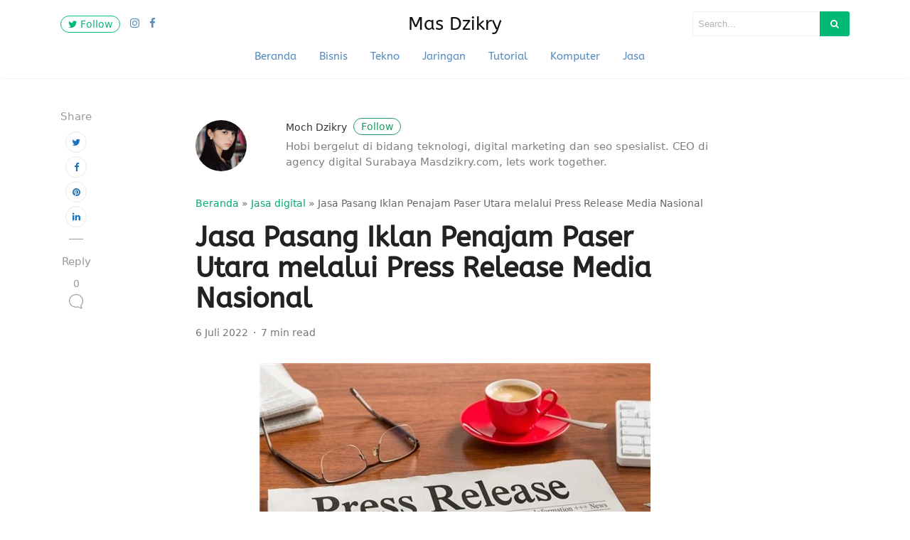

--- FILE ---
content_type: text/html; charset=utf-8
request_url: https://www.google.com/recaptcha/api2/aframe
body_size: 269
content:
<!DOCTYPE HTML><html><head><meta http-equiv="content-type" content="text/html; charset=UTF-8"></head><body><script nonce="VkKkLhlPQ-9G3983v_C2dQ">/** Anti-fraud and anti-abuse applications only. See google.com/recaptcha */ try{var clients={'sodar':'https://pagead2.googlesyndication.com/pagead/sodar?'};window.addEventListener("message",function(a){try{if(a.source===window.parent){var b=JSON.parse(a.data);var c=clients[b['id']];if(c){var d=document.createElement('img');d.src=c+b['params']+'&rc='+(localStorage.getItem("rc::a")?sessionStorage.getItem("rc::b"):"");window.document.body.appendChild(d);sessionStorage.setItem("rc::e",parseInt(sessionStorage.getItem("rc::e")||0)+1);localStorage.setItem("rc::h",'1768982956437');}}}catch(b){}});window.parent.postMessage("_grecaptcha_ready", "*");}catch(b){}</script></body></html>